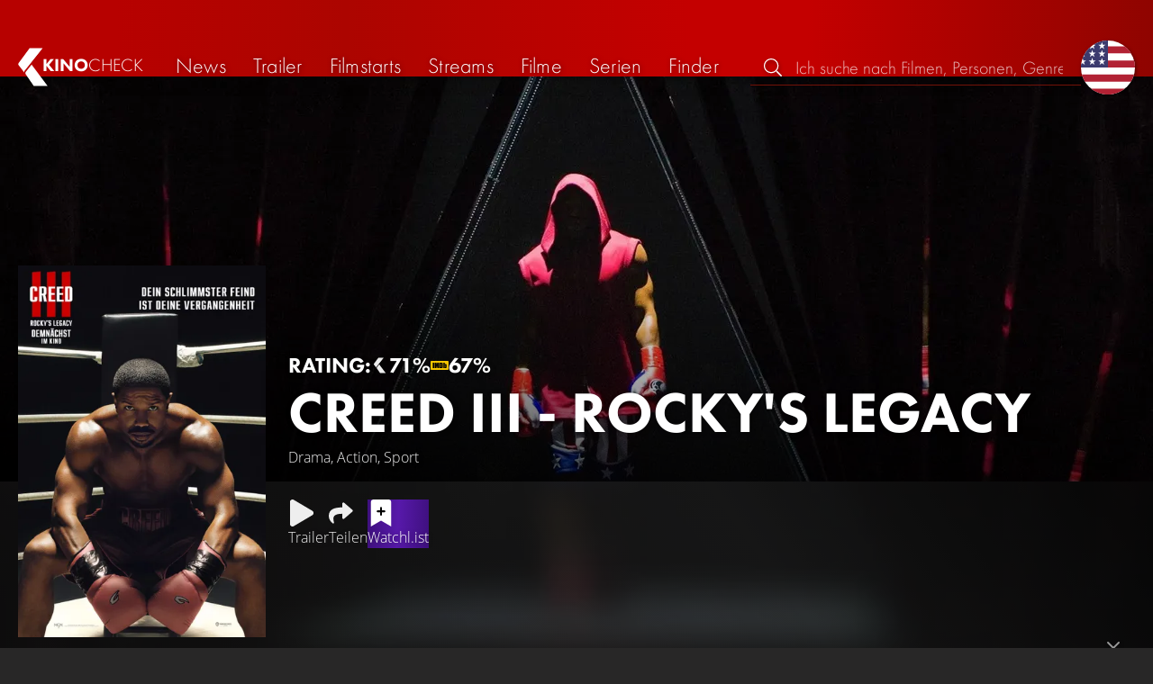

--- FILE ---
content_type: text/html; charset=UTF-8
request_url: https://kinocheck.de/film/f3u/creed-3-2023
body_size: 8721
content:
<!DOCTYPE html>
<html lang="de">
<head>
<title>Creed III - Rocky&#039;s Legacy (2023) Film-information und Trailer | KinoCheck</title>
<meta charset="utf-8">
<meta name="HandheldFriendly" content="true">
<meta name="MobileOptimized" content="true">
<meta name="apple-mobile-web-app-status-bar-style" content="#A81010">
<meta name="author" content="KinoCheck">
<meta name="description" content="Alle Creed III - Rocky&#039;s Legacy Trailer, News und Film-Informationen. Seit er die Welt des Boxsports dominiert, entwickeln sich sowohl Adonis Creeds Karriere als auch sein Familienleben glänzend ..." id="m_d">
<meta name="locale" content="de_DE">
<meta name="mobile-web-app-capable" content="yes">
<meta name="robots" content="max-snippet:-1, max-image-preview:large, max-video-preview:-1">
<meta name="theme-color" content="#A81010">
<meta name="twitter:card" content="summary">
<meta name="twitter:description" content="Alle Creed III - Rocky&#039;s Legacy Trailer, News und Film-Informationen. Seit er die Welt des Boxsports dominiert, entwickeln sich sowohl Adonis Creeds Karriere als auch sein Familienleben glänzend ..." id="tw_d">
<meta name="twitter:image" content="https://cdn.kinocheck.com/i/w=1200/kbges73seb.jpg" id="tw_i">
<meta name="twitter:site" content="@KinoCheck">
<meta name="twitter:title" content="Creed III - Rocky&#039;s Legacy" id="tw_t">
<meta name="viewport" content="height=device-height, width=device-width, initial-scale=1, minimum-scale=1.0, maximum-scale=5.0">
<meta property="article:author" content="KinoCheck">
<meta property="fb:app_id" content="1164815426866440">
<meta property="og:description" content="Alle Creed III - Rocky&#039;s Legacy Trailer, News und Film-Informationen. Seit er die Welt des Boxsports dominiert, entwickeln sich sowohl Adonis Creeds Karriere als auch sein Familienleben glänzend ..." id="og_d">
<meta property="og:image" content="https://cdn.kinocheck.com/i/w=1200/kbges73seb.jpg" id="og_i">
<meta property="og:locale" content="de_DE">
<meta property="og:site_name" content="KinoCheck">
<meta property="og:title" content="Creed III - Rocky&#039;s Legacy" id="og_t">
<meta property="og:type" content="article">
<meta property="og:url" content="/film/f3u/creed-3-2023" id="og_u">
<link rel="alternate" hreflang="en" href="https://kinocheck.com/movie/f3u/creed-3-2023" id="l_a_en">
<link rel="apple-touch-icon" sizes="192x192" href="/images/fav.png">
<link rel="canonical" href="https://kinocheck.de/film/f3u/creed-3-2023" id="l_c">
<link rel="icon" type="image/png" sizes="192x192" href="/images/fav.png">
<link rel="image_src" href="https://cdn.kinocheck.com/i/w=325/kbges73seb.jpg" id="l_image_src">
<style nonce="qNZy1Gc+FUDmORAK9JJP8rPmTaA=">html{height:100%}body,html{margin:0;padding:0;background:#282727;color:#e6e6e6;font-family:'Open Sans',sans-serif;font-size:16px;font-weight:300;line-height:1.5;}#header{position:fixed;bottom:0;right:0;left:0;width:100%;height:60px;padding:0;background:#aa0019;background:linear-gradient(91deg,#b70100 10%,#ac0500 30%,#c40000 60%,#c40000 70%,#8f0400 100%)/*linear-gradient(72deg,#b70100 7%,#9c0a06 36%,#ab0702 74%,#b50803 100%)*/;box-shadow:0 0 15px 0 rgba(0,0,0,.5);backface-visibility:hidden;z-index:99}#header .wrapper-content{display:none}#footer{display:none}#content{display:none}#loading-indicator{display:none;position:fixed;top:0;right:0;bottom:0;left:0;width:100%;height:100%;background:rgba(0,0,0,.5);z-index:90;}#loading-indicator.active{display:block;}#loading-indicator.active-blocking{background:#282727;z-index:99;}#loading-indicator .icon{display:block;width:100px;height:100px;position:absolute;top:50%;left:50%;transform:translate(-50%,-50%) scaleX(-1)}#loading-indicator .icon svg{display:block;width:100%;height:100%;fill:#fff}#loading-indicator .icon:after,#loading-indicator .icon:before{content:'';display:block;position:absolute;top:0;right:0;bottom:0;left:0;width:100%;height:100%;border:7px solid;border-radius:50%;border-color:#b70100 transparent transparent transparent;box-sizing:border-box;animation:button-play-loading 1.2s cubic-bezier(.5,0,.5,1) infinite;z-index:2}#loading-indicator .icon:after{animation-delay:-.45s}#loading-indicator .icon:before{animation-delay:-.3s}@keyframes button-play-loading{0%{transform:rotate(0)}100%{transform:rotate(360deg)}}.fa-secondary{opacity:.75}@media only screen and (min-width:1200px){#header{top:0;bottom:auto;height:75px}}</style><link rel="preconnect" href="https://cdn.kinocheck.com"><link rel="dns-prefetch" href="https://cdn.kinocheck.com"><link rel="preload" href="https://cdn.kinocheck.com/css/min.css?v=0.8.271" as="style">
<link rel="prefetch" href="https://cdn.kinocheck.com/translations/de.json" as="fetch" crossorigin="anonymous">
<link rel="preload" href="https://cdn.kinocheck.com/js/min.js?v=0.8.271" as="script">
<link rel="preload" href="https://cdn.kinocheck.com/fonts/Futura-Web/Futura-Web-Light.woff2" as="font" type="font/woff2" crossorigin="anonymous">
<link rel="preload" href="https://cdn.kinocheck.com/fonts/Futura-Web/Futura-Web-Regular.woff2" as="font" type="font/woff2" crossorigin="anonymous">
<link rel="preload" href="https://cdn.kinocheck.com/fonts/Futura-Web/Futura-Web-Heavy.woff2" as="font" type="font/woff2" crossorigin="anonymous">
<link rel="preload" href="https://cdn.kinocheck.com/fonts/OpenSans/OpenSans-Light.woff2" as="font" type="font/woff2" crossorigin="anonymous">
<link rel="preload" href="https://cdn.kinocheck.com/fonts/OpenSans/OpenSans-Regular.woff2" as="font" type="font/woff2" crossorigin="anonymous">
<link rel="preload" href="https://cdn.kinocheck.com/fonts/OpenSans/OpenSans-Bold.woff2" as="font" type="font/woff2" crossorigin="anonymous">
<link rel="preload" href="https://cdn.kinocheck.com/i/w=480/9hwn71qbbo.jpg" as="image" imagesrcset="https://cdn.kinocheck.com/i/w=320/9hwn71qbbo.jpg 320w, https://cdn.kinocheck.com/i/w=480/9hwn71qbbo.jpg 480w, https://cdn.kinocheck.com/i/w=640/9hwn71qbbo.jpg 640w, https://cdn.kinocheck.com/i/w=960/9hwn71qbbo.jpg 960w, https://cdn.kinocheck.com/i/w=1280/9hwn71qbbo.jpg 1280w, https://cdn.kinocheck.com/i/w=1920/9hwn71qbbo.jpg 1920w" imagesizes="100vw">
<link rel="preload" href="https://cdn.kinocheck.com/i/w=325/kbges73seb.jpg" as="image" imagesrcset="https://cdn.kinocheck.com/i/w=325/kbges73seb.jpg 960w, https://cdn.kinocheck.com/i/w=375/kbges73seb.jpg 1280w" imagesizes="100vw">
<script type="application/ld+json">{"@context":"https://schema.org","@graph":[{"@type":"BreadcrumbList","itemListElement":[{"@type":"ListItem","position":1,"name":"Filme","item":"https://kinocheck.de/filme"},{"@type":"ListItem","position":2,"name":"Creed III - Rocky's Legacy","item":"https://kinocheck.de/film/f3u/creed-3-2023"}]},{"@type":"Movie","url":"https://kinocheck.de/film/f3u/creed-3-2023","name":"Creed III - Rocky's Legacy","inLanguage":"en","image":"https://cdn.kinocheck.com/i/kbges73seb.jpg","datePublished":"2023-03-02","description":"Seit er die Welt des Boxsports dominiert, entwickeln sich sowohl Adonis Creeds Karriere als auch sein Familienleben glänzend. Doch dann taucht Adonis’ Jugendfreund Damian (Jonathan Majors), ein ehemaliges Box-Wunderkind, nach einer langen Haftstrafe wieder auf. Damian brennt darauf, sein Können im Ring unter Beweis zu stellen. Das Aufeinandertreffen der ehemaligen Freunde ist mehr als nur ein Kampf. Um die Angelegenheit ein für alle Mal zu regeln, muss Adonis seine Zukunft aufs Spiel setzen und sich Damian stellen – einem Fighter, der nichts zu verlieren hat. ","genre":["Drama","Action","Sport"],"aggregateRating":{"@type":"AggregateRating","ratingValue":7.1,"bestRating":10,"ratingCount":1},"subjectOf":{"@type":"WebPage","@id":"https://kinocheck.de/trailer/s3pw/creed-3-rockys-legacy-trailer-german-deutsch-2023","url":"https://kinocheck.de/trailer/s3pw/creed-3-rockys-legacy-trailer-german-deutsch-2023"}}]}</script></head>
<body data-ident="movie">
<div id="header" class="wrapper box-shadow-1"><div class="wrapper-content"><div id="menu-icon" class="icon-shadow"><svg><use xlink:href="/images/sprites.svg#bars"></use></svg></div><div id="logo-wrapper"><a id="logo" href="/"><svg><use xmlns:xlink="http://www.w3.org/1999/xlink" xlink:href="/images/sprites.svg#kc"></use></svg><div id="logo-title"><span>Kino</span>Check</div></a></div><ul id="nav" class="nav-list"><li class="item item-mobile item-sub item-first">                
                <a href="/impressum" title="Unser Impressum">Impressum</a>
                <a href="/datenschutzerklaerung" title="Erfahre mehr über den Umgang Deiner Daten">Datenschutzerklärung</a>
                <a id="language-switcher-menu" title="Switch to English">Switch to English</a>
            </li><li class="item"><a href="/news" title="Die neuesten News rund um Kino und TV" data-mtm-push="[&quot;trackEvent&quot;,&quot;Navigation&quot;,&quot;Click&quot;,&quot;News&quot;]"><span class="text">News</span><span class="icon"><svg><use xlink:href="/images/sprites.svg#newspaper-solid"></use></svg></span></a></li><li class="item"><a href="/trailers" title="Die neuesten und beliebtesten Trailer" data-mtm-push="[&quot;trackEvent&quot;,&quot;Navigation&quot;,&quot;Click&quot;,&quot;Trailer&quot;]"><span class="text">Trailer</span><span class="icon"><svg><use xlink:href="/images/sprites.svg#play-circle-solid"></use></svg></span></a></li><li class="item"><a href="/filmstarts" title="Die aktuellen Filmstarts im Überblick" data-mtm-push="[&quot;trackEvent&quot;,&quot;Navigation&quot;,&quot;Click&quot;,&quot;Filmstarts&quot;]"><span class="text">Filmstarts</span><span class="icon"><svg><use xlink:href="/images/sprites.svg#ticket-alt-solid"></use></svg></span></a></li><li class="item"><a href="/streaming-guides" title="Mit den KinoCheck Streaming Guides siehst du auf einen Blick alle neuen Filme und Serien auf Netflix, Amazon Prime Video, Disney+ und mehr – inklusive Trailer!" data-mtm-push="[&quot;trackEvent&quot;,&quot;Navigation&quot;,&quot;Click&quot;,&quot;Streams&quot;]"><span class="text">Streams</span><span class="icon"><svg><use xlink:href="/images/sprites.svg#what-to-watch"></use></svg></span></a></li><li class="item"><a href="/filme" title="Unsere Filmdatenbank" data-mtm-push="[&quot;trackEvent&quot;,&quot;Navigation&quot;,&quot;Click&quot;,&quot;Filme&quot;]"><span class="text">Filme</span><span class="icon"><svg><use xlink:href="/images/sprites.svg#camera-movie-solid"></use></svg></span></a></li><li class="item"><a href="/serien" title="Unsere Seriendatenbank" data-mtm-push="[&quot;trackEvent&quot;,&quot;Navigation&quot;,&quot;Click&quot;,&quot;Serien&quot;]"><span class="text">Serien</span><span class="icon"><svg><use xlink:href="/images/sprites.svg#tv-retro-solid"></use></svg></span></a></li><li class="item"><a href="/finder" title="Wir finden für dich dein nächstes Streaming Highlight auf Amazon Prime Video, Disney+, Apple TV oder Netflix!" data-mtm-push="[&quot;trackEvent&quot;,&quot;Navigation&quot;,&quot;Click&quot;,&quot;Finder&quot;]"><span class="text">Finder</span><span class="icon"><svg><use xlink:href="/images/sprites.svg#what-to-watch"></use></svg></span></a></li></ul><div id="search" title="Durchsuche unsere Trailer- und Film-Datenbank"><div id="search-icon" class="icon icon-shadow active"><svg><use xlink:href="/images/sprites.svg#search"></use></svg></div><div id="search-icon-cancel" class="icon icon-shadow"><svg><use xlink:href="/images/sprites.svg#times"></use></svg></div><label id="search-label"><span>Suche</span><input id="search-input" type="text" placeholder="Ich suche nach Filmen, Personen, Genres, ..." maxlength="64" autocomplete="off"></label></div><a id="language-switcher-icon" class="icon icon-shadow" title="Switch to English"><svg><use xlink:href="/images/sprites.svg#flag-us"></use></svg></a><a href="/app" class="app-top-menu" title="Die KinoCheck-App">App</a></div></div>
<section id="content">
<section class="movie-header with-trailer-button"><div class="movie-header-background image-wrapper"><picture><source type="image/jpeg" srcset="https://cdn.kinocheck.com/i/w=320/9hwn71qbbo.jpg 320w, https://cdn.kinocheck.com/i/w=480/9hwn71qbbo.jpg 480w, https://cdn.kinocheck.com/i/w=640/9hwn71qbbo.jpg 640w, https://cdn.kinocheck.com/i/w=960/9hwn71qbbo.jpg 960w, https://cdn.kinocheck.com/i/w=1280/9hwn71qbbo.jpg 1280w, https://cdn.kinocheck.com/i/w=1920/9hwn71qbbo.jpg 1920w" sizes="(min-width: 1200px) 1200px, 100vw"><img src="https://cdn.kinocheck.com/i/w=480/9hwn71qbbo.jpg" alt="Bild zu Creed III - Rocky&#039;s Legacy" fetchpriority="high"></picture></div><div class="movie-header-content wrapper"><div class="wrapper-content"><div class="movie-poster movie-header-poster"><a class="poster image-wrapper color-fallback-black" href="https://cdn.kinocheck.com/i/kbges73seb.jpg" target="_blank" data-mtm-push="[&quot;trackEvent&quot;,&quot;Posters&quot;,&quot;Movies&quot;,&quot;Creed III - Rocky&#039;s Legacy (f3u)&quot;]"><picture><source type="image/jpeg" srcset="https://cdn.kinocheck.com/i/w=325/kbges73seb.jpg 960w, https://cdn.kinocheck.com/i/w=375/kbges73seb.jpg 1280w"><img src="https://cdn.kinocheck.com/i/w=325/kbges73seb.jpg" alt="Poster zu Creed III - Rocky&#039;s Legacy"></picture></a></div><div class="movie-header-title"><div class="scores">RATING: <div class="score kc" title="KinoCheck Score"><a class="no-link"><svg><use xlink:href="/images/sprites.svg#kc"></use></svg><span>71%</span></a></div><div class="score imdb" title="IMDB Rating"><a href="https://www.imdb.com/title/tt11145118" target="_blank" rel="nofollow noopener noreferrer"><svg><use xlink:href="/images/sprites.svg#imdb"></use></svg><span>67%</span></a></div></div><h1 class="title" translate="no">Creed III - Rocky's Legacy</h1><div class="movie-sub-info">Drama, Action, Sport</div></div></div></div></section><section class="wrapper"><div class="wrapper-content wrapper-padding content-movie"><div class="content-movie-sidebar"><section class="movie-details"><h2>Zusatzinfos</h2><div class="movie-detail"><span class="label">Original Titel (O-Ton)</span> <span>Creed III (en)</span></div><hr><div class="movie-detail"><span class="label">Genres</span> <span class="genres"><a href="/filme/drama/all/trending/1">Drama</a>, <a href="/filme/action/all/trending/1">Action</a> & <a href="/filme/sport/all/trending/1">Sport</a></span></div><hr><div class="movie-detail"><span class="label">Im Verleih bei</span> <span>Warner Bros. Pictures</span></div></section><section class="movie-details"><h2>Release Date</h2><div class="movie-detail"><span class="label">Kino</span> <span>2. März 2023</span></div><hr><div class="movie-detail"><span class="label">Prime Video</span> <span>9. Juni 2023</span></div></section></div><div class="content-movie-content"><div class="content-movie-share"><div class="sharing-buttons"><a class="share-button trailer" href="/trailer/s3pw/creed-3-rockys-legacy-trailer-german-deutsch-2023"><div class="icon icon-not-filled"><svg><use xlink:href="/images/sprites.svg#play"></use></svg></div> <span>Trailer</span></a><a class="share-button" data-action="share" data-title="Creed III - Rocky's Legacy" data-url="https://kinocheck.de/film/f3u/creed-3-2023" href="#" target="_blank"><div class="icon"><svg><use xlink:href="/images/sprites.svg#share"></use></svg></div> <span>Teilen</span></a><a class="share-button r8-button" href="https://watchl.ist/movies?t=movie&it=kc&i=f3u&s=kc&m=web&f=button&l=de&b=ac&ac=watchlist&us=kinocheck" target="_blank" title="Jetzt 'Creed III - Rocky's Legacy' zu deiner R8 Watchlist hinzufügen"><div class="icon"><svg viewBox="0 0 384 512" xmlns="http://www.w3.org/2000/svg">
        <path d="M0 512V48C0 21.49 21.49 0 48 0h288c26.51 0 48 21.49 48 48v464L192 400 0 512z"
              fill="#fff" />
        <line x1="192" y1="160" x2="192" y2="288" stroke="#000" stroke-width="36" stroke-linecap="round""/>
        <line x1="128" y1="224" x2="256" y2="224" stroke="#000" stroke-width="36" stroke-linecap="round"/>
    </svg></div> <span>Watchl.ist</span></a></div></div><div class="content-overview with-clamp" style="--clamp-rows: 4" data-theme="fallback-black"><div><p>Seit er die Welt des Boxsports dominiert, entwickeln sich sowohl Adonis Creeds Karriere als auch sein Familienleben glänzend. Doch dann taucht Adonis’ Jugendfreund Damian (Jonathan Majors), ein ehemaliges Box-Wunderkind, nach einer langen Haftstrafe wieder auf. Damian brennt darauf, sein Können im Ring unter Beweis zu stellen. Das Aufeinandertreffen der ehemaligen Freunde ist mehr als nur ein Kampf. Um die Angelegenheit ein für alle Mal zu regeln, muss Adonis seine Zukunft aufs Spiel setzen und sich Damian stellen – einem Fighter, der nichts zu verlieren hat.</p></div></div><div class="content-movie-sidebar-mobile"><section class="movie-details"><h2>Zusatzinfos</h2><div class="movie-detail"><span class="label">Original Titel (O-Ton)</span> <span>Creed III (en)</span></div><hr><div class="movie-detail"><span class="label">Genres</span> <span class="genres"><a href="/filme/drama/all/trending/1">Drama</a>, <a href="/filme/action/all/trending/1">Action</a> & <a href="/filme/sport/all/trending/1">Sport</a></span></div><hr><div class="movie-detail"><span class="label">Im Verleih bei</span> <span>Warner Bros. Pictures</span></div></section><section class="movie-details"><h2>Release Date</h2><div class="movie-detail"><span class="label">Kino</span> <span>2. März 2023</span></div><hr><div class="movie-detail"><span class="label">Prime Video</span> <span>9. Juni 2023</span></div></section></div><h2>Besetzung</h2><ul class="person-list person-list-cast person-list-cast-image"><li translate="no"><a class="person" href="/person/42qle/michael-b-jordan-1987" title="Alle Videos, Filme und News zu Michael B. Jordan"><span class="image image-wrapper" data-image="20msxdavrt" data-image-alt="Bild zu Michael B. Jordan"></span><span class="name">Michael B. Jordan</span><span class="character">Adonis Creed</span></a></li><li translate="no"><a class="person" href="/person/llk5m/jonathan-majors-1989" title="Alle Videos, Filme und News zu Jonathan Majors"><span class="image image-wrapper" data-image="z59jw7ocj4" data-image-alt="Bild zu Jonathan Majors"></span><span class="name">Jonathan Majors</span></a></li></ul><section id="list_movie_videos"><header class="header first-line-wrap"><div class="first-line"><h2>Videos zu <em>Creed III - Rocky's Legacy</em></h2></div></header><div class="list-videos list-videos-wrap"><a class="list-videos-item thumbnail" title="CREED 3: Rocky's Legacy Trailer German Deutsch (2023)" href="/trailer/s3pw/creed-3-rockys-legacy-trailer-german-deutsch-2023"><div class="image-wrapper" data-image="p4bfvy6vbb" data-image-alt="Vorschaubild für CREED 3: Rocky's Legacy Trailer German Deutsch (2023)"><div class="hot-border"><svg class="blend"><use xlink:href="/images/sprites.svg#hot"></use></svg><svg><use xlink:href="/images/sprites.svg#hot-alt"></use></svg></div></div><div class="details"><div class="detail" title="Gefällt 100% von 1.001.126"><svg class="icon"><use xmlns:xlink="http://www.w3.org/1999/xlink" xlink:href="/images/sprites.svg#heart"></use></svg> 100%</div><div class="detail" title="Laufzeit: 2:36 min">2:36</div></div><div class="information"><div class="title">Trailer</div><div>Deutsch • Von <strong>1.001.126</strong> gesehen</div></div></a><a class="list-videos-item thumbnail" title="CREED 3 Trailer 2 German Deutsch (2023)" href="/trailer/u20c/creed-3-trailer-2-german-deutsch-2023"><div class="image-wrapper" data-image="gni4x86n4j" data-image-alt="Vorschaubild für CREED 3 Trailer 2 German Deutsch (2023)"><div class="hot-border"><svg class="blend"><use xlink:href="/images/sprites.svg#hot"></use></svg><svg><use xlink:href="/images/sprites.svg#hot-alt"></use></svg></div></div><div class="details"><div class="detail" title="Gefällt 99% von 608.827"><svg class="icon"><use xmlns:xlink="http://www.w3.org/1999/xlink" xlink:href="/images/sprites.svg#heart"></use></svg> 99%</div><div class="detail" title="Laufzeit: 2:32 min">2:32</div></div><div class="information"><div class="title">Trailer 2</div><div>Deutsch • Von <strong>608.827</strong> gesehen</div></div></a><a class="list-videos-item thumbnail" title="CREED 3: Rocky's Legacy Super Bowl Trailer German Deutsch (2023)" href="/trailer/l242/creed-3-rockys-legacy-super-bowl-trailer-german-deutsch-2023"><div class="image-wrapper" data-image="lfbfuu4gxz" data-image-alt="Vorschaubild für CREED 3: Rocky's Legacy Super Bowl Trailer German Deutsch (2023)"></div><div class="details"><div class="detail" title="Gefällt 99% von 89.345"><svg class="icon"><use xmlns:xlink="http://www.w3.org/1999/xlink" xlink:href="/images/sprites.svg#heart"></use></svg> 99%</div><div class="detail" title="Laufzeit: 3:22 min">3:22</div></div><div class="information"><div class="title">Trailer 2</div><div>Deutsch • Von <strong>89.345</strong> gesehen</div></div></a><a class="list-videos-item thumbnail" title="CREED 3: Michael B. Jordan gibt sein Regie Debüt" href="/trailer/hd2u/creed-3-michael-b-jordan-gibt-sein-regie-debuet-kinocheck-ne"><div class="image-wrapper" data-image="rxkwh1fvdq" data-image-alt="Vorschaubild für CREED 3: Michael B. Jordan gibt sein Regie Debüt"></div><div class="details"><div class="detail" title="Gefällt 98% von 4.857"><svg class="icon"><use xmlns:xlink="http://www.w3.org/1999/xlink" xlink:href="/images/sprites.svg#heart"></use></svg> 98%</div><div class="detail" title="Laufzeit: 1:05 min">1:05</div></div><div class="information"><div class="title" translate="no">CREED 3: Michael B. Jordan gibt sein Regie Debüt</div><div>Deutsch • Von <strong>4.857</strong> gesehen</div></div></a></div></section><br><button id="movie_videos_english" class="button button-color color-fallback-black" type="button"><div>Englische Videos anzeigen</div></button><section class="streaming-providers" id="list_movie_streams"><header class="header"><div class="first-line"><h2><a href="/film/f3u/creed-3-2023/streams">Offizielle Streams zum kompletten Film</a></h2></div></header><div class="streaming-providers-list streaming-providers-list-big"><a class="streaming-provider not-in-subscription" href="/film/f3u/creed-3-2023/stream/amazon" title="Den ganzen Film auf Amazon Video anschauen" target="_blank" rel="nofollow" data-mtm-push="[&quot;trackEvent&quot;,&quot;Streaming&quot;,&quot;Amazon Video&quot;,&quot;Creed III - Rocky&#039;s Legacy (f3u)&quot;]"><span class="image image-wrapper" data-image="amazon-100.jpg" data-image-alt="Bild zu Amazon Video" data-image-company="Amazon Video"></span><span class="price">3,99 EUR</span></a><a class="streaming-provider not-in-subscription" href="/film/f3u/creed-3-2023/stream/entertaintv" title="Den ganzen Film auf MagentaTV anschauen" target="_blank" rel="nofollow" data-mtm-push="[&quot;trackEvent&quot;,&quot;Streaming&quot;,&quot;MagentaTV&quot;,&quot;Creed III - Rocky&#039;s Legacy (f3u)&quot;]"><span class="image image-wrapper" data-image="entertaintv-100.jpg" data-image-alt="Bild zu MagentaTV" data-image-company="MagentaTV"></span><span class="price">2,99 EUR</span></a><a class="streaming-provider not-in-subscription" href="/film/f3u/creed-3-2023/stream/freenet" title="Den ganzen Film auf Freenet meinVOD anschauen" target="_blank" rel="nofollow" data-mtm-push="[&quot;trackEvent&quot;,&quot;Streaming&quot;,&quot;Freenet meinVOD&quot;,&quot;Creed III - Rocky&#039;s Legacy (f3u)&quot;]"><span class="image image-wrapper" data-image="freenet-100.jpg" data-image-alt="Bild zu Freenet meinVOD" data-image-company="Freenet meinVOD"></span><span class="price">2,99 EUR</span></a><a class="streaming-provider not-in-subscription" href="/film/f3u/creed-3-2023/stream/itunes" title="Den ganzen Film auf Apple TV anschauen" target="_blank" rel="nofollow" data-mtm-push="[&quot;trackEvent&quot;,&quot;Streaming&quot;,&quot;Apple TV&quot;,&quot;Creed III - Rocky&#039;s Legacy (f3u)&quot;]"><span class="image image-wrapper" data-image="itunes-100.jpg" data-image-alt="Bild zu Apple TV" data-image-company="Apple TV"></span><span class="price">3,99 EUR</span></a><a class="streaming-provider" href="/film/f3u/creed-3-2023/stream/joyndeplus" title="Den ganzen Film auf Joyn Plus anschauen" target="_blank" rel="nofollow" data-mtm-push="[&quot;trackEvent&quot;,&quot;Streaming&quot;,&quot;Joyn Plus&quot;,&quot;Creed III - Rocky&#039;s Legacy (f3u)&quot;]"><span class="image image-wrapper" data-image="joyndeplus-100.jpg" data-image-alt="Bild zu Joyn Plus" data-image-company="Joyn Plus"></span><span class="price">Im Abo</span></a><a class="streaming-provider not-in-subscription" href="/film/f3u/creed-3-2023/stream/maxdomestore" title="Den ganzen Film auf maxdome Store anschauen" target="_blank" rel="nofollow" data-mtm-push="[&quot;trackEvent&quot;,&quot;Streaming&quot;,&quot;maxdome Store&quot;,&quot;Creed III - Rocky&#039;s Legacy (f3u)&quot;]"><span class="image image-wrapper" data-image="maxdomestore-100.jpg" data-image-alt="Bild zu maxdome Store" data-image-company="maxdome Store"></span><span class="price">2,99 EUR</span></a><a class="streaming-provider not-in-subscription" href="/film/f3u/creed-3-2023/stream/play" title="Den ganzen Film auf Google Play Movies anschauen" target="_blank" rel="nofollow" data-mtm-push="[&quot;trackEvent&quot;,&quot;Streaming&quot;,&quot;Google Play Movies&quot;,&quot;Creed III - Rocky&#039;s Legacy (f3u)&quot;]"><span class="image image-wrapper" data-image="play-100.jpg" data-image-alt="Bild zu Google Play Movies" data-image-company="Google Play Movies"></span><span class="price">4,99 EUR</span></a><a class="streaming-provider not-in-subscription" href="/film/f3u/creed-3-2023/stream/skystore" title="Den ganzen Film auf Sky Store anschauen" target="_blank" rel="nofollow" data-mtm-push="[&quot;trackEvent&quot;,&quot;Streaming&quot;,&quot;Sky Store&quot;,&quot;Creed III - Rocky&#039;s Legacy (f3u)&quot;]"><span class="image image-wrapper" data-image="skystore-100.jpg" data-image-alt="Bild zu Sky Store" data-image-company="Sky Store"></span><span class="price">3,99 EUR</span></a><a class="streaming-provider not-in-subscription" href="/film/f3u/creed-3-2023/stream/videoload" title="Den ganzen Film auf Videoload anschauen" target="_blank" rel="nofollow" data-mtm-push="[&quot;trackEvent&quot;,&quot;Streaming&quot;,&quot;Videoload&quot;,&quot;Creed III - Rocky&#039;s Legacy (f3u)&quot;]"><span class="image image-wrapper" data-image="videoload-100.jpg" data-image-alt="Bild zu Videoload" data-image-company="Videoload"></span><span class="price">2,99 EUR</span></a><a class="streaming-provider not-in-subscription" href="/film/f3u/creed-3-2023/stream/wuaki" title="Den ganzen Film auf Rakuten TV anschauen" target="_blank" rel="nofollow" data-mtm-push="[&quot;trackEvent&quot;,&quot;Streaming&quot;,&quot;Rakuten TV&quot;,&quot;Creed III - Rocky&#039;s Legacy (f3u)&quot;]"><span class="image image-wrapper" data-image="wuaki-100.jpg" data-image-alt="Bild zu Rakuten TV" data-image-company="Rakuten TV"></span><span class="price">3,99 EUR</span></a><a class="streaming-provider not-in-subscription" href="/film/f3u/creed-3-2023/stream/youtube" title="Den ganzen Film auf YouTube anschauen" target="_blank" rel="nofollow" data-mtm-push="[&quot;trackEvent&quot;,&quot;Streaming&quot;,&quot;YouTube&quot;,&quot;Creed III - Rocky&#039;s Legacy (f3u)&quot;]"><span class="image image-wrapper" data-image="youtube-100.jpg" data-image-alt="Bild zu YouTube" data-image-company="YouTube"></span><span class="price">4,99 EUR</span></a></div></section><section id="list_movie_news"><header class="header"><div class="first-line"><h2>Aktuelle Nachrichten zu <em>Creed III - Rocky's Legacy</em></h2></div></header><ul class="list-news"><li class="list-news-item"><a href="/news/vnlwry/neue-creed-serie-und-updates-zu-creed-4" title="Neue Creed Serie &amp; Updates zu Creed 4. Fans können sich über ordentlich Nachschub freuen!"><div class="image-wrapper image-fit color-fallback-black" data-image="ystdemkms5" data-image-alt="Bild zu Neue Creed Serie &amp; Updates zu Creed 4" data-image-crop="1"></div><div class="content"><div class="title">Neue Creed Serie & Updates zu Creed 4</div><div class="subtitle">Fans können sich über ordentlich Nachschub freuen!</div></div></a></li><li class="list-news-item"><a href="/news/9sefnh/creed-4-befindet-sich-in-entwicklung" title="Creed 4 befindet sich in Entwicklung. Creed 3 erhielt bei Rotten Tomatoes einen Tomatometer von 88% und einen Audience-Score von 96%"><div class="image-wrapper image-fit color-indogogo" data-image="yse0rusd1r" data-image-alt="Bild zu Creed 4 befindet sich in Entwicklung" data-image-crop="1"></div><div class="content"><div class="title">Creed 4 befindet sich in Entwicklung</div><div class="subtitle">Creed 3 erhielt bei Rotten Tomatoes einen Tomatometer von 88% und einen Audience-Score von 96%</div></div></a></li><li class="list-news-item"><a href="/news/06swr9/creed-4-fortsetzung-angekuendigt" title="Creed 4: Fortsetzung angekündigt. Silvester Stallone-Nachfolger Michael B. Jordan plant Großes"><div class="image-wrapper image-fit color-ladylike" data-image="sbbs6yzalg" data-image-alt="Bild zu Creed 4: Fortsetzung angekündigt" data-image-crop="1"></div><div class="content"><div class="title">Creed 4: Fortsetzung angekündigt</div><div class="subtitle">Silvester Stallone-Nachfolger Michael B. Jordan plant Großes</div></div></a></li><li class="list-news-item"><a href="/news/5qkzx9/super-bowl-2023-diese-trailer-feiern-bald-ihre-premiere" title="Super Bowl 2023: Diese Trailer feiern bald ihre Premiere. Viele große Filmverleiher sind mit dabei"><div class="image-wrapper image-fit color-bluemetal" data-image="h4oy0metpb" data-image-alt="Bild zu Super Bowl 2023: Diese Trailer feiern bald ihre Premiere" data-image-crop="1"></div><div class="content"><div class="title">Super Bowl 2023: Diese Trailer feiern bald ihre Premiere</div><div class="subtitle">Viele große Filmverleiher sind mit dabei</div></div></a></li><li class="list-news-item"><a href="/news/777ib8/blockbuster-teil-1" title="Blockbuster Filme 2023 auf die wir uns freuen – Teil 1. Diese Kino Highlights erwarten uns im nächsten Jahr!"><div class="image-wrapper image-fit color-bluemetal" data-image="ukqf26btnu" data-image-alt="Bild zu Blockbuster Filme 2023 auf die wir uns freuen – Teil 1" data-image-crop="1"></div><div class="content"><div class="title">Blockbuster Filme 2023 auf die wir uns freuen – Teil 1</div><div class="subtitle">Diese Kino Highlights erwarten uns im nächsten Jahr!</div></div></a></li><li class="list-news-item"><a href="/news/nt1gmc/creed-3-sylvester-stallone-kehrt-wohl-nicht-zurueck" title="Creed 3: Sylvester Stallone kehrt wohl nicht zurück. Der „Rocky“-Schauspieler sorgte unter einem Instagram-Post für Klarheit"><div class="image-wrapper image-fit color-miesturquoise" data-image="e8wo8x7qhj" data-image-alt="Bild zu Creed 3: Sylvester Stallone kehrt wohl nicht zurück" data-image-crop="1"></div><div class="content"><div class="title">Creed 3: Sylvester Stallone kehrt wohl nicht zurück</div><div class="subtitle">Der „Rocky“-Schauspieler sorgte unter einem Instagram-Post für Klarheit</div></div></a></li><li class="list-news-item"><a href="/news/squf8k/creed-3-michael-b-jordan-gibt-sein-regie-debuet" title="Creed 3: Michael B. Jordan gibt sein Regie-Debüt. Auch ein Starttermin wurde bekanntgegeben"><div class="image-wrapper image-fit color-bluemetal" data-image="0u8m3aivj5" data-image-alt="Bild zu Creed 3: Michael B. Jordan gibt sein Regie-Debüt" data-image-crop="1"></div><div class="content"><div class="title">Creed 3: Michael B. Jordan gibt sein Regie-Debüt</div><div class="subtitle">Auch ein Starttermin wurde bekanntgegeben</div></div></a></li><li class="list-news-item"><a href="/news/4f8mwl/creed-iii-michael-b-jordan-soll-die-regie-uebernehmen" title="Creed III: Michael B. Jordan soll die Regie übernehmen. Der Hauptdarsteller tritt nun also in die Fußstapfen von Sylvester Stallone"><div class="image-wrapper image-fit color-ladylike" data-image="9kdhtb1bhj" data-image-alt="Bild zu Creed III: Michael B. Jordan soll die Regie übernehmen" data-image-crop="1"></div><div class="content"><div class="title">Creed III: Michael B. Jordan soll die Regie übernehmen</div><div class="subtitle">Der Hauptdarsteller tritt nun also in die Fußstapfen von Sylvester Stallone</div></div></a></li></ul></section></div></div></section><div class="wrapper"><section class="wrapper-content wrapper-padding" id="list_movie_similar"><header class="header"><div class="first-line"><h2>Ähnliche Filme</h2></div></header><div class="list-movies-viewport"><ul class="list-movies list-movies-medium carousel"></ul></div></section></div><div class="wrapper"><section class="wrapper-content wrapper-padding" id="list_movie_similar_videos"><header class="header"><div class="first-line"><h2>Diese Videos könnten dir auch gefallen</h2></div></header><div class="list-videos-viewport"><div class="list-videos carousel"></div></div></section></div>
</section>
<div id="toasts" class="wrapper"></div><div id="loading-indicator" class="active active-blockingno-script"><div class="icon"><svg><use xmlns:xlink="http://www.w3.org/1999/xlink" xlink:href="/images/sprites.svg#kc-play"></use></svg></div></div><script nonce="Qs5HU3kaH5CuVtsPF8QZySZC0HQ=">let loadingIndicator=document.getElementById('loading-indicator'); loadingIndicator.classList.remove('no-script'); /*window.setTimeout(() => loadingIndicator.classList.add('active','active-blocking'), 100);*/</script><footer id="footer"><div class="wrapper"><div class="wrapper-content footer-nav"><section class="footer-nav-list"><svg><use xlink:href="/images/sprites.svg#ticket"></use></svg><span class="top-element">Demnächst im Kino</span><ul><li><a href="/film/wma/die-drei-fragezeichen-toteninsel-2026">Die drei Fragezeichen: Toteninsel</a></li><li><a href="/film/t5v/extrawurst-2026">Extrawurst</a></li><li><a href="/film/h2p/the-housemaid-wenn-sie-wuesste-2026">The Housemaid: Wenn sie wüsste</a></li><li><a href="/film/dbp/mercy-2026">Mercy</a></li><li><a href="/film/n73/28-years-later-part-2-the-bone-temple-2026">28 Years Later 2: The Bone Temple</a></li><li><a href="/film/uud/woodwalkers-2-2026">Woodwalkers 2</a></li></ul></section><section class="footer-nav-list"><svg><use xlink:href="/images/sprites.svg#play-circle"></use></svg><span class="top-element">Top trailer</span><ul><li><a href="/trailer/7q9s/shelter-trailer-german-deutsch-2026-jason-statham" title="SHELTER Trailer German Deutsch (2026) Jason Statham">Shelter</a></li><li><a href="/trailer/6dby/the-wrecking-crew-trailer-german-deutsch-2026-jason-momoa-da" title="THE WRECKING CREW Trailer German Deutsch (2026) Jason Momoa, Dave Bautista">The Wrecking Crew</a></li><li><a href="/trailer/1v2p/nuernberg-trailer-german-deutsch-2026-russell-crowe-rami-mal" title="NÜRNBERG Trailer German Deutsch (2026) Russell Crowe, Rami Malek">Nürnberg</a></li><li><a href="/trailer/17oo/horst-schlaemmer-sucht-das-glueck-trailer-german-deutsch-202" title="HORST SCHLÄMMER SUCHT DAS GLÜCK Trailer German Deutsch (2026)">Horst Schlämmer sucht das Glück</a></li><li><a href="/trailer/oy8e/the-rip-trailer-2-german-deutsch-2026-matt-damon-ben-affleck" title="THE RIP Trailer 2 German Deutsch (2026) Matt Damon, Ben Affleck, Netflix">The Rip</a></li><li><a href="/trailer/qnhi/der-fremde-trailer-german-deutsch-2026-francois-ozon" title="DER FREMDE Trailer German Deutsch (2026) François Ozon">Der Fremde</a></li></ul></section><section class="footer-nav-list"><svg><use xlink:href="/images/sprites.svg#film"></use></svg><span class="top-element">Die besten Filme</span><ul><li><a href="/film/zxx/avatar-3-fire-and-ash-2025">Avatar 3: Fire and Ash</a></li><li><a href="/film/avo/avengers-5-doomsday-2026">Avengers 5: Doomsday</a></li><li><a href="/film/wtz/zoomania-2-2025">Zoomania 2</a></li><li><a href="/film/ahv/badlands-2025">Predator: Badlands</a></li><li><a href="/film/a8r/der-super-mario-galaxy-film-2026">Der Super Mario Galaxy Film</a></li><li><a href="/film/f7s/stromberg-wieder-alles-wie-immer-2025">Stromberg: Wieder alles wie immer</a></li></ul></section><section class="footer-nav-list"><svg><use xlink:href="/images/sprites.svg#envelope"></use></svg><span class="top-element">Kontakt und mehr</span><ul><li><a href="/kontakt" title="Kontaktiere uns ganz einfach per E-Mail, Soziale Medien oder über das Kontaktformular">Kontakt &amp; FAQ</a></li><li><a href="/App" title="Die KinoCheck-App">KinoCheck-App</a></li><li><a href="/sales" title="Zielgenaue Ads Kampagnen für Ihre Kampagne, mit dem KinoCheck-Extra: Wir müssen nicht raten, wem was gefällt. Wir wissen es!">Werbung buchen</a></li><li><a href="/jobs" title="Wir suchen stetig nach neuen Talenten, die unser Team bereichern!">Offene Stellen</a></li><li><a href="https://api.kinocheck.de" target="_blank" title="Binde unsere Trailer in dein eigenes Projekt ein">Video Schnittstelle (API)</a></li><li><a id="language-switcher" title="Switch to English">Switch to English</a></li></ul></section></div></div><div class="footer-note"><div class="wrapper"><span class="legal"><a href="/">KinoCheck</a> ™ by <a href="https://www.somemarketing.de" target="_blank">some.marketing GmbH</a>. All rights reserved.</span> <span class="report"><span id="error-report" class="anchor">Fehler melden</span> - <a href="/impressum" title="Unser Impressum">Impressum</a> - <a href="/datenschutzerklaerung" title="Erfahre mehr über den Umgang Deiner Daten">Datenschutzerklärung</a></span></div></div></footer>

<script type="application/json" id="page_settings">{"cdn":"cdn.kinocheck.com","cdn_img":"cdn.kinocheck.com","language":"de","languages":[{"text":"Deutsch","value":"de"},{"text":"English","value":"en"}],"genres":[{"value":"abenteuer","content":"Abenteuer"},{"value":"drama","content":"Drama"},{"value":"horror","content":"Horror"},{"value":"komoedie","content":"Kom\u00f6die"},{"value":"animation","content":"Animation"},{"value":"familie","content":"Familie"},{"value":"scifi","content":"Science Fiction"},{"value":"action","content":"Action"},{"value":"thriller","content":"Thriller"},{"value":"mystery","content":"Mystery"},{"value":"krimi","content":"Krimi"},{"value":"fantasy","content":"Fantasy"},{"value":"lovestory","content":"Lovestory"},{"value":"western","content":"Western"},{"value":"musik","content":"Musik"},{"value":"krieg","content":"Kriegsfilm"},{"value":"superhero","content":"Superhero"}],"order_by":[{"value":"popularity","content":"Beliebtheit"},{"value":"release","content":"Erscheinung"},{"value":"release-asc","content":"Erscheinung (aufst.)"},{"value":"name","content":"Name"},{"value":"name-desc","content":"Name (abst.)"}],"cache_version":"0.8.271"}</script>
<script type="application/json" id="content_data">{"page_ident":"movie","content_class":null,"translations":[{"language":"de","url":"https:\/\/kinocheck.de\/film\/f3u\/creed-3-2023","title":"Creed III - Rocky's Legacy"},{"language":"en","url":"https:\/\/kinocheck.com\/movie\/f3u\/creed-3-2023","title":"Creed III"}],"color":"fallback-black","backdrop":"9hwn71qbbo","movie":{"type":"movie","custom_id":"f3u","title":"Creed III - Rocky's Legacy"},"share":{"title":"Creed III - Rocky's Legacy (2023) Film-information und Trailer"},"canonical":"https:\/\/kinocheck.de\/film\/f3u\/creed-3-2023","request_time":null,"request_hash":null,"ratings":{"ios":{"rating":4.4,"review_count":22},"android":{"rating":4.5,"review_count":117},"app":{"rating":4.7,"review_count":659}}}</script>
<link rel="stylesheet" href="https://cdn.kinocheck.com/css/min.css?v=0.8.271">
<script src="https://cdn.kinocheck.com/js/min.js?v=0.8.271" nonce="Qs5HU3kaH5CuVtsPF8QZySZC0HQ="></script>
</body>
</html>